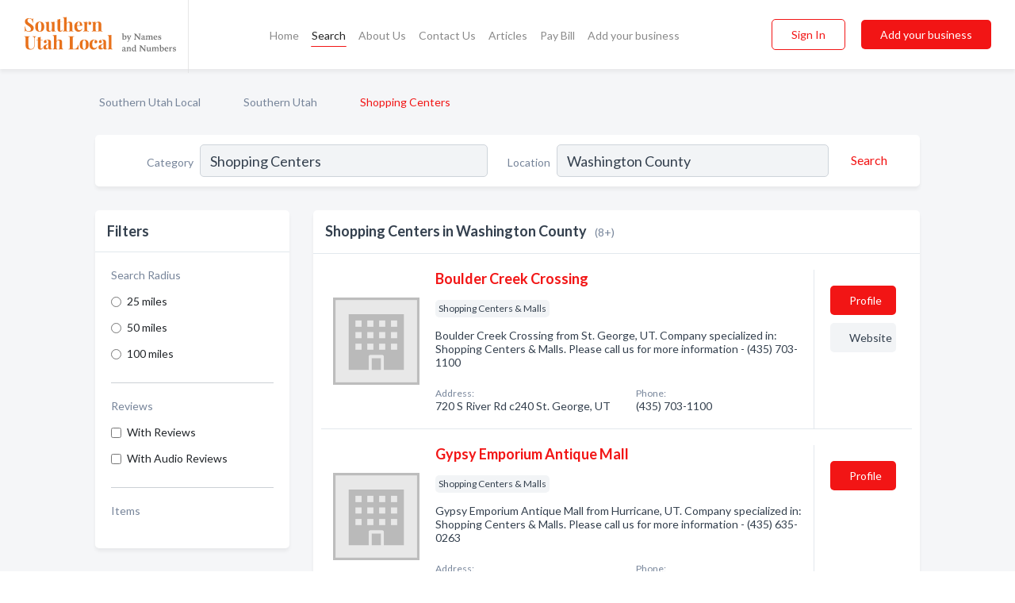

--- FILE ---
content_type: text/html; charset=utf-8
request_url: https://www.southernutahlocal.com/l/washington-county/shopping-centers-malls
body_size: 6289
content:




<!DOCTYPE html>
<html lang="en">
    <head>
        <meta charset="utf-8">
        <meta name=viewport content="width=device-width, initial-scale=1">
        <meta http-equiv="X-UA-Compatible" content="IE=edge">
        <meta name="viewport" content="width=device-width, initial-scale=1, shrink-to-fit=no">
        <meta name="description" content="All Shopping Centers in Washington County - Boulder Creek Crossing, Gypsy Emporium Antique Mall, Qt Nail &amp; Spa, Red Cliffs, Red Rock Commons, The Shoppes …">
        <meta name="robots" content="index,follow" />
        <meta property="og:type" content="website" />
        <meta property="og:site_name" content="Southern Utah Local" />
        <meta property="og:title" content="Shopping Centers in Washington County - Southern Utah Local">
        <meta property="og:description" content="All Shopping Centers in Washington County - Boulder Creek Crossing, Gypsy Emporium Antique Mall, Qt Nail &amp; Spa, Red Cliffs, Red Rock Commons, The Shoppes …">
        <meta property="og:url" content="https://www.southernutahlocal.com/l/washington-county/shopping-centers-malls" />
        <meta property="og:image" content="https://dbl8bsn49lkgl.cloudfront.net/static/utah/images/other/splash_screen.png">
        <link rel="canonical" href="https://www.southernutahlocal.com/l/washington-county/shopping-centers-malls" />
        
        
<link rel="apple-touch-icon" sizes="180x180" href="https://dbl8bsn49lkgl.cloudfront.net/static/utah/images/favicon/apple-touch-icon.png">
<link rel="icon" type="image/png" sizes="32x32" href="https://dbl8bsn49lkgl.cloudfront.net/static/utah/images/favicon/favicon-32x32.png">
<link rel="icon" type="image/png" sizes="16x16" href="https://dbl8bsn49lkgl.cloudfront.net/static/utah/images/favicon/favicon-16x16.png">
<link rel="manifest" href="/static/ontarionorth/images/favicon/site.webmanifest">
<meta name="theme-color" content="#E8721C">
        



    <script async src="https://www.googletagmanager.com/gtag/js?id=G-3VSJLKQ4E7"></script>


    <script async src="https://www.googletagmanager.com/gtag/js?id=UA-106048875-27"></script>




<script>
    window.dataLayer = window.dataLayer || [];
    function gtag(){dataLayer.push(arguments);}
    gtag('js', new Date());
    
    gtag('config', "G-3VSJLKQ4E7");
    
    
     gtag('config', "UA-106048875-27");
    

</script>



        <!-- Google Tag Manager -->
        <!-- FB Pixel -->

        <title>Shopping Centers in Washington County - Southern Utah Local</title>
        <script type="text/javascript"> window.CSRF_TOKEN = "viL9uXjYRRY57yCkOzjZpd1kV3pQnAQ9ZYDTsmjUwZ758V7rYJ32fL0bzGVjc8Bo"; </script>
        <script>
    var cossd_info = {};
    cossd_info.page_tpye = 'location-category-page';
</script>
        
            <link rel="stylesheet" href="https://dbl8bsn49lkgl.cloudfront.net/static/utah/css/location_category-bundle.min.css?v=2083978330435802319" />
        
        
            <link rel="stylesheet" href="https://fonts.googleapis.com/css?family=Lato:400,700&amp;display=swap" />
        
        
        
            

<script type="application/ld+json">
    {
      "@context": "https://schema.org",
      "@type": "LocalBusiness",
      "name": "Boulder Creek Crossing",
      
        "image": "https://dbl8bsn49lkgl.cloudfront.net/static/website/images/default-biz-logos/company-logo-placeholder.png",
      
      "@id": "/biz/6762/boulder-creek-crossing"
      
        ,"telephone": "(435) 703-1100"
      
      
        ,"url": "http://bouldercreekcrossing.com"
      
      
          ,"address": {
            "@type": "PostalAddress",
            "streetAddress": "720 S River Rd c240",
            "addressLocality": "St. George",
            "addressRegion": "UT",
            
            "addressCountry": "US"
          }
      
      
          ,"geo": {
            "@type": "GeoCoordinates",
            "latitude": 37.0956052,
            "longitude": -113.560137
          }
      
    }
</script>

<script type="application/ld+json">
    {
      "@context": "https://schema.org",
      "@type": "LocalBusiness",
      "name": "Gypsy Emporium Antique Mall",
      
        "image": "https://dbl8bsn49lkgl.cloudfront.net/static/website/images/default-biz-logos/company-logo-placeholder.png",
      
      "@id": "/biz/17/gypsy-emporium-antique-mall"
      
        ,"telephone": "(435) 635-0263"
      
      
      
          ,"address": {
            "@type": "PostalAddress",
            "streetAddress": "25 E State St",
            "addressLocality": "Hurricane",
            "addressRegion": "UT",
            
            "addressCountry": "US"
          }
      
      
          ,"geo": {
            "@type": "GeoCoordinates",
            "latitude": 37.1771155,
            "longitude": -113.2894667
          }
      
    }
</script>

<script type="application/ld+json">
    {
      "@context": "https://schema.org",
      "@type": "LocalBusiness",
      "name": "Qt Nail &amp; Spa",
      
        "image": "https://dbl8bsn49lkgl.cloudfront.net/static/website/images/default-biz-logos/company-logo-placeholder.png",
      
      "@id": "/biz/6651/qt-nail-spa"
      
        ,"telephone": "(435) 922-0628"
      
      
      
          ,"address": {
            "@type": "PostalAddress",
            "streetAddress": "250 Red Cliffs Dr #27",
            "addressLocality": "St. George",
            "addressRegion": "UT",
            
            "addressCountry": "US"
          }
      
      
          ,"geo": {
            "@type": "GeoCoordinates",
            "latitude": 37.1120046,
            "longitude": -113.5554153
          }
      
    }
</script>

<script type="application/ld+json">
    {
      "@context": "https://schema.org",
      "@type": "LocalBusiness",
      "name": "Red Cliffs",
      
        "image": "https://dbl8bsn49lkgl.cloudfront.net/static/website/images/default-biz-logos/company-logo-placeholder.png",
      
      "@id": "/biz/2141/red-cliffs"
      
        ,"telephone": "(435) 673-0099"
      
      
        ,"url": "http://redcliffsmall.com"
      
      
          ,"address": {
            "@type": "PostalAddress",
            "streetAddress": "1770 Red Cliffs Dr",
            "addressLocality": "St. George",
            "addressRegion": "UT",
            
            "addressCountry": "US"
          }
      
      
          ,"geo": {
            "@type": "GeoCoordinates",
            "latitude": 37.1160936,
            "longitude": -113.5476219
          }
      
    }
</script>

<script type="application/ld+json">
    {
      "@context": "https://schema.org",
      "@type": "LocalBusiness",
      "name": "Red Rock Commons",
      
        "image": "https://dbl8bsn49lkgl.cloudfront.net/static/website/images/default-biz-logos/company-logo-placeholder.png",
      
      "@id": "/biz/5440/red-rock-commons"
      
        ,"telephone": "(312) 798-5140"
      
      
        ,"url": "http://pacificcastle.com"
      
      
          ,"address": {
            "@type": "PostalAddress",
            "streetAddress": "15 S River Rd",
            "addressLocality": "St. George",
            "addressRegion": "UT",
            
            "addressCountry": "US"
          }
      
      
          ,"geo": {
            "@type": "GeoCoordinates",
            "latitude": 37.1075679,
            "longitude": -113.5558107
          }
      
    }
</script>

<script type="application/ld+json">
    {
      "@context": "https://schema.org",
      "@type": "LocalBusiness",
      "name": "The Shoppes at Zion",
      
        "image": "https://dbl8bsn49lkgl.cloudfront.net/business-photos/16555379946820388_the-shoppes-at-zion_third_party_logo.jpeg",
      
      "@id": "/biz/7121/the-shoppes-at-zion"
      
        ,"telephone": "(435) 674-9800"
      
      
        ,"url": "http://theshoppesatzion.com"
      
      
          ,"address": {
            "@type": "PostalAddress",
            "streetAddress": "250 Red Cliffs Dr",
            "addressLocality": "St. George",
            "addressRegion": "UT",
            
            "addressCountry": "US"
          }
      
      
          ,"geo": {
            "@type": "GeoCoordinates",
            "latitude": 37.1120046,
            "longitude": -113.5532266
          }
      
    }
</script>

<script type="application/ld+json">
    {
      "@context": "https://schema.org",
      "@type": "LocalBusiness",
      "name": "The Shops at Green Gate Village",
      
        "image": "https://dbl8bsn49lkgl.cloudfront.net/business-photos/1672481096889764_the-shops-at-green-gate-village_third_party_image.jpeg",
      
      "@id": "/biz/3964/the-shops-at-green-gate-village"
      
        ,"telephone": "(435) 767-7658"
      
      
        ,"url": "http://greengateretail.com"
      
      
          ,"address": {
            "@type": "PostalAddress",
            "streetAddress": "76 W Tabernacle St",
            "addressLocality": "St. George",
            "addressRegion": "UT",
            
            "addressCountry": "US"
          }
      
      
          ,"geo": {
            "@type": "GeoCoordinates",
            "latitude": 37.108513,
            "longitude": -113.5869868
          }
      
    }
</script>

<script type="application/ld+json">
    {
      "@context": "https://schema.org",
      "@type": "LocalBusiness",
      "name": "Washington Plaza",
      
        "image": "https://dbl8bsn49lkgl.cloudfront.net/static/website/images/default-biz-logos/company-logo-placeholder.png",
      
      "@id": "/biz/6763/washington-plaza"
      
        ,"telephone": "(435) 668-7641"
      
      
      
          ,"address": {
            "@type": "PostalAddress",
            "streetAddress": "293 E Telegraph St",
            "addressLocality": "Washington",
            "addressRegion": "UT",
            
            "addressCountry": "US"
          }
      
      
          ,"geo": {
            "@type": "GeoCoordinates",
            "latitude": 37.1306421,
            "longitude": -113.50747
          }
      
    }
</script>



        
        
        
        
        
            <script type="application/ld+json">
{
  "@context": "https://schema.org",
  "@type": "BreadcrumbList",
  "itemListElement": [
        
           {
            "@type": "ListItem",
            "position": 1,
            "item": {
                      "@id": "/",
                      "name": "Southern Utah Local"
                    }
           },
        
           {
            "@type": "ListItem",
            "position": 2,
            "item": {
                      "@id": "/counties/southern-utah",
                      "name": "Southern Utah"
                    }
           },
        
           {
            "@type": "ListItem",
            "position": 3,
            "item": {
                      "@id": "https://www.southernutahlocal.com/l/washington-county/shopping-centers-malls",
                      "name": "Shopping Centers"
                    }
           }
        
    ]
}
</script>
        
    </head>

    <body class="location-category"
          >
        
    
<header role="banner"><nav class="navbar navbar-expand-lg">
    <a class="navbar-brand p-0" href="/" data-track-name="nblink-logo" data-event-category="navbar">
        
            <img src="https://dbl8bsn49lkgl.cloudfront.net/static/utah/images/other/southern_utah_local_logo.svg" alt="Southern Utah Local Logo">
        
        <div class="nb-logo-devider"></div>
    </a>
    <div class="collapse navbar-collapse navbar-text p-0 sliding-menu" id="navBarSlidingMenu">
        <ul class="navbar-nav m-auto">
            
                <li class="nav-item">
                    <a class="nav-link" href="/">Home</a>
                </li>
            
            
                <li class="nav-item active">
                    <a class="nav-link" href="#">Search</a>
                    <div class="navbar-highliter"></div>
                </li>
            
            
            
            <li class="nav-item ">
                <a class="nav-link" href="/about">About Us</a>
                
            </li>
            <li class="nav-item ">
                <a class="nav-link" href="/contact">Contact Us</a>
                
            </li>
            <li class="nav-item ">
                <a class="nav-link" href="/articles">Articles</a>
                
            </li>
            <li class="nav-item">
                <a class="nav-link" href="https://www.namesandnumbers.com/pay-bill" rel="nofollow">Pay Bill</a>
            </li>
            <li class="nav-item ">
                <a class="nav-link" href="/biz" data-track-name="nblink-add-biz" data-event-category="navbar">Add your business</a>
                
            </li>
        </ul>
        <div class="left-nav">
            <div class="form-inline">
                
                    <button class="btn btn-login btn-outline-secondary" type="button" data-track-name="nblink-signin" data-event-category="navbar">Sign In</button>
                
                <a href="/biz" data-track-name="nblink-signup" data-event-category="navbar" class="btn btn-primary">Add your business</a>
            </div>
        </div>
    </div>
    
        <button class="navbar-toggler" type="button" data-toggle="collapse" data-target="#navBarSlidingMenu"
                aria-controls="navBarSlidingMenu" aria-expanded="false" aria-label="Toggle navigation menu">
            <span class="iconify navbar-toggler-icon" data-icon="feather:menu" data-inline="false"></span>
        </button>
    
</nav></header>
    <main class="container-fluid search-results-body">
        <nav aria-label="breadcrumb" class="nav-breadcrumbs">
    <ol class="breadcrumb">
        
            
                <li class="breadcrumb-item"><a href="/" data-track-name="breadcrumb-link-click">Southern Utah Local</a></li>
                <li class="breadcrumb-item devider"><span class="iconify" data-icon="dashicons:arrow-right-alt2" data-inline="false"></span></li>
            
        
            
                <li class="breadcrumb-item"><a href="/counties/southern-utah" data-track-name="breadcrumb-link-click">Southern Utah</a></li>
                <li class="breadcrumb-item devider"><span class="iconify" data-icon="dashicons:arrow-right-alt2" data-inline="false"></span></li>
            
        
            
                <li class="breadcrumb-item active" aria-current="page">Shopping Centers</li>
            
        
    </ol>
</nav>
        
<form class="form-row default-white-block search-form" action="/search">
    <div class="col-sm-6 sf-col">
        <div class="icon-column search-icon-column">
            <span class="iconify" data-icon="ant-design:search-outline" data-inline="false"></span>
        </div>
        <label for="searchCategory">Category</label>
        <input name="category" type="text" class="form-control input-search-category" id="searchCategory"
               placeholder="e.g Trucking Companies" value="Shopping Centers">
        <div class="icon-column filters-icon-column">
            <a href="#filtersBlockTitle"><span class="iconify" data-icon="jam:settings-alt" data-inline="false" data-rotate="90deg"></span></a>
        </div>
    </div>
    <div class="col-sm-6 sf-col">
        <label for="searchLocation">Location</label>
        <input name="location" type="text" class="form-control input-search-location" id="searchLocation"
               placeholder="Location" value="Washington County">
        <button type="submit" class="btn btn-link" data-track-name="s-btn-search" aria-label="Search">
            <span class="text">Search</span><span class="iconify icon" data-icon="ant-design:search-outline" data-inline="false"></span>
        </button>
    </div>
</form>
        <div class="row search-results-filters">
            <div class="col-lg-3 order-last order-lg-first sp-big-block-left">
                
                
                    <aside class="default-white-block filters-block">
                        <header class="title" id="filtersBlockTitle">Filters</header>
                        <div class="content">
                            
                                <div class="filter-label">Search Radius</div>
<div class="form-check"
     data-track-name="s-filter-radius"
     data-event-category="filters"
     data-event-label="25m">
    <input class="form-check-input" type="radio" name="radius" id="radius1" value="25"
           >
    <label class="form-check-label" for="radius1">
        25 miles
    </label>
</div>
<div class="form-check"
     data-track-name="s-filter-radius"
     data-event-category="filters"
     data-event-label="50m">
    <input class="form-check-input" type="radio" name="radius" id="radius2" value="50"
           >
    <label class="form-check-label" for="radius2">
        50 miles
    </label>
</div>
<div class="form-check"
     data-track-name="s-filter-radius"
     data-event-category="filters"
     data-event-label="100m">
    <input class="form-check-input" type="radio" name="radius" id="radius3" value="100"
           >
    <label class="form-check-label" for="radius3">
        100 miles
    </label>
</div>
                                <hr>
                            
                            <div class="filter-label">Reviews</div>
<div class="form-check"
     data-track-name="s-filter-reviews"
     data-event-category="filters"
     data-event-label="reviews">
    <input class="form-check-input chb-reviews" type="checkbox" value="reviews" id="filterReviews"
            >
    <label class="form-check-label" for="filterReviews">
        With Reviews
    </label>
</div>
<div class="form-check"
     data-track-name="s-filter-reviews"
     data-event-category="filters"
     data-event-label="reviews">
    <input class="form-check-input chb-reviews" type="checkbox" value="audio-reviews" id="filterAudioReviews"
            >
    <label class="form-check-label" for="filterAudioReviews">
        With Audio Reviews
    </label>
</div>
                            <hr>

<div class="filter-label">Items</div>


                        </div>
                    </aside>
                
                
                <aside class="default-white-block filters-block left-ad-block ad-block text-center">
                    <div class="position-relative d-inline-block"  id="square_ad">
                        <div class="ad-badge">Ad</div>
                    </div>
                </aside>
                <aside class="default-white-block filters-block links-block" >
                    <header class="title">Popular nearby</header>
                    <div class="content">
                        
                            <div class="links-title">Washington County</div>
                            <ul class="left-links">
    
        <li><a href="/l/washington-county/auto-body-repair-painting" data-track-name="s-nearby-link">Auto Body Shops</a></li>
    
        <li><a href="/l/washington-county/sign-shop" data-track-name="s-nearby-link">Sign Shops</a></li>
    
        <li><a href="/l/washington-county/bicycle-dealers" data-track-name="s-nearby-link">Bicycle Stores</a></li>
    
        <li><a href="/l/washington-county/roofing-contractors" data-track-name="s-nearby-link">Roofing Contractors</a></li>
    
        <li><a href="/l/washington-county/florists" data-track-name="s-nearby-link">Florists</a></li>
    
        <li><a href="/l/washington-county/nail-salons" data-track-name="s-nearby-link">Nail Salons</a></li>
    
        <li><a href="/l/washington-county/garage-door-services" data-track-name="s-nearby-link">Garage Door Repair Services</a></li>
    
        <li><a href="/l/washington-county/tree-service" data-track-name="s-nearby-link">Tree Services</a></li>
    
        <li><a href="/l/washington-county/storage-services" data-track-name="s-nearby-link">Storage Services</a></li>
    
        <li><a href="/l/washington-county/landscapers" data-track-name="s-nearby-link">Landscapers</a></li>
    
        <li><a href="/l/washington-county/private-schools" data-track-name="s-nearby-link">Private Schools</a></li>
    
</ul>
                        
                    </div>
                </aside>
                
                
                
            </div>
            <section class="col-lg-9 sp-big-block-right h-100">
                <div class="default-white-block search-results-block">
                    <header class="title-holder">
                        <h1>Shopping Centers in Washington County</h1><span class="search-result-count">(8+)</span>
                        
                        
                    </header>
                    <aside class="ad-leaderbaord ad-block" id="leaderboard_ad"></aside>
                    <div id="searchResultsListHolder">
                        
                            
                        
                        <ul class="search-results-biz-list">
                            
                            
                                
                                



<li class="search-result-biz row 
           "
    data-listing-view="s-listing-view" data-event-label="6762">
        <div class="col-md-2 my-auto biz-card-col col-logo">
            
                <picture class="biz-logo">
                    <source srcset="https://dbl8bsn49lkgl.cloudfront.net/static/website/images/default-biz-logos/company-logo-placeholder.webp" type="image/webp">
                    <source srcset="https://dbl8bsn49lkgl.cloudfront.net/static/website/images/default-biz-logos/company-logo-placeholder.png">
                    <img src="https://dbl8bsn49lkgl.cloudfront.net/static/website/images/default-biz-logos/company-logo-placeholder.png" alt="Boulder Creek Crossing logo" class="biz-logo" >
                </picture>
            
        </div>
        <div class="col-md-8 biz-card-col biz-col-info">
            <div class="biz-name-holder">
                <a href="/biz/6762/boulder-creek-crossing" data-track-name="s-open-profile-link"
                   data-event-category="biz-contact"
                   data-event-label="6762"><h2 class="biz-name">Boulder Creek Crossing</h2></a>
            </div>
            
            
            
                <div class="categories-cloud-holder mobile-paddings">
                    
                    
                        <span class="categories-cloud">Shopping Centers &amp; Malls</span>
                    
                    
                </div>
            
            
            
                
                    <p class="biz-description mobile-paddings">
                        Boulder Creek Crossing from St. George, UT. Company specialized in: Shopping Centers &amp; Malls. Please call us for more information - (435) 703-1100
                    </p>
                
            
            
            
                <div class="row biz-address-phone-block mobile-paddings">
                    <div class="col-sm-6">
                        <div class="biz-card-label">Address:</div>
                        <address>
                            
                            
                            720 S River Rd c240 St. George, UT</address>
                    </div>
                    <div class="col-sm-6">
                        <div class="biz-card-label">Phone:</div>
                        
                            <div class="biz-phone">(435) 703-1100</div>
                        
                    </div>
                </div>
            
            
        </div>
        <div class="col-md-2 biz-buttons biz-card-col">
            <a href="/biz/6762/boulder-creek-crossing" class="btn btn-primary btn-biz-profile"
               data-track-name="s-open-profile-btn"
               data-event-category="biz-contact"
               data-event-label="6762">
                <span class="view-profile">View Profile</span><span class="profile">Profile</span>
            </a>
            
            
                <a href="http://bouldercreekcrossing.com" class="btn btn-primary btn-biz-website" rel="nofollow noopener" target="_blank"
                   data-track-name="s-open-website" data-event-category="biz-contact"
                   data-event-label="6762">Website</a>
            
            
            
            
            
            
        </div>
        <div class="col-md-2 biz-buttons biz-card-col biz-buttons-call">
            
            
            
                <a href="tel:4357031100" class="btn btn-primary btn-biz-profile"
                   data-track-name="sbtn-call-business"
                   data-event-category="biz-contact"
                   data-event-label="6762">Сall</a>
            
            <a href="/biz/6762/boulder-creek-crossing" class="btn btn-biz-website"
               data-track-name="s-open-profile-btn"
               data-event-category="biz-contact"
               data-event-label="6762">
                <span class="view-profile">View Profile</span>
            </a>
            
            
        </div>
</li>
                            
                                
                                



<li class="search-result-biz row 
           "
    data-listing-view="s-listing-view" data-event-label="17">
        <div class="col-md-2 my-auto biz-card-col col-logo">
            
                <picture class="biz-logo">
                    <source srcset="https://dbl8bsn49lkgl.cloudfront.net/static/website/images/default-biz-logos/company-logo-placeholder.webp" type="image/webp">
                    <source srcset="https://dbl8bsn49lkgl.cloudfront.net/static/website/images/default-biz-logos/company-logo-placeholder.png">
                    <img src="https://dbl8bsn49lkgl.cloudfront.net/static/website/images/default-biz-logos/company-logo-placeholder.png" alt="Gypsy Emporium Antique Mall logo" class="biz-logo" >
                </picture>
            
        </div>
        <div class="col-md-8 biz-card-col biz-col-info">
            <div class="biz-name-holder">
                <a href="/biz/17/gypsy-emporium-antique-mall" data-track-name="s-open-profile-link"
                   data-event-category="biz-contact"
                   data-event-label="17"><h2 class="biz-name">Gypsy Emporium Antique Mall</h2></a>
            </div>
            
            
            
                <div class="categories-cloud-holder mobile-paddings">
                    
                    
                        <span class="categories-cloud">Shopping Centers &amp; Malls</span>
                    
                    
                </div>
            
            
            
                
                    <p class="biz-description mobile-paddings">
                        Gypsy Emporium Antique Mall from Hurricane, UT. Company specialized in: Shopping Centers &amp; Malls. Please call us for more information - (435) 635-0263
                    </p>
                
            
            
            
                <div class="row biz-address-phone-block mobile-paddings">
                    <div class="col-sm-6">
                        <div class="biz-card-label">Address:</div>
                        <address>
                            
                            
                            25 E State St Hurricane, UT</address>
                    </div>
                    <div class="col-sm-6">
                        <div class="biz-card-label">Phone:</div>
                        
                            <div class="biz-phone">(435) 635-0263</div>
                        
                    </div>
                </div>
            
            
        </div>
        <div class="col-md-2 biz-buttons biz-card-col">
            <a href="/biz/17/gypsy-emporium-antique-mall" class="btn btn-primary btn-biz-profile"
               data-track-name="s-open-profile-btn"
               data-event-category="biz-contact"
               data-event-label="17">
                <span class="view-profile">View Profile</span><span class="profile">Profile</span>
            </a>
            
            
            
            
            
            
            
        </div>
        <div class="col-md-2 biz-buttons biz-card-col biz-buttons-call">
            
            
            
                <a href="tel:4356350263" class="btn btn-primary btn-biz-profile"
                   data-track-name="sbtn-call-business"
                   data-event-category="biz-contact"
                   data-event-label="17">Сall</a>
            
            <a href="/biz/17/gypsy-emporium-antique-mall" class="btn btn-biz-website"
               data-track-name="s-open-profile-btn"
               data-event-category="biz-contact"
               data-event-label="17">
                <span class="view-profile">View Profile</span>
            </a>
            
            
        </div>
</li>
                            
                                
                                



<li class="search-result-biz row 
           "
    data-listing-view="s-listing-view" data-event-label="6651">
        <div class="col-md-2 my-auto biz-card-col col-logo">
            
                <picture class="biz-logo">
                    <source srcset="https://dbl8bsn49lkgl.cloudfront.net/static/website/images/default-biz-logos/company-logo-placeholder.webp" type="image/webp">
                    <source srcset="https://dbl8bsn49lkgl.cloudfront.net/static/website/images/default-biz-logos/company-logo-placeholder.png">
                    <img src="https://dbl8bsn49lkgl.cloudfront.net/static/website/images/default-biz-logos/company-logo-placeholder.png" alt="Qt Nail &amp; Spa logo" class="biz-logo" >
                </picture>
            
        </div>
        <div class="col-md-8 biz-card-col biz-col-info">
            <div class="biz-name-holder">
                <a href="/biz/6651/qt-nail-spa" data-track-name="s-open-profile-link"
                   data-event-category="biz-contact"
                   data-event-label="6651"><h2 class="biz-name">Qt Nail &amp; Spa</h2></a>
            </div>
            
            
            
                <div class="categories-cloud-holder mobile-paddings">
                    
                    
                        <span class="categories-cloud">Shopping Centers &amp; Malls</span>
                    
                    
                </div>
            
            
            
                
                    <p class="biz-description mobile-paddings">
                        Qt Nail &amp; Spa from St. George, UT. Company specialized in: Shopping Centers &amp; Malls. Please call us for more information - (435) 922-0628
                    </p>
                
            
            
            
                <div class="row biz-address-phone-block mobile-paddings">
                    <div class="col-sm-6">
                        <div class="biz-card-label">Address:</div>
                        <address>
                            
                            
                            250 Red Cliffs Dr #27 St. George, UT</address>
                    </div>
                    <div class="col-sm-6">
                        <div class="biz-card-label">Phone:</div>
                        
                            <div class="biz-phone">(435) 922-0628</div>
                        
                    </div>
                </div>
            
            
        </div>
        <div class="col-md-2 biz-buttons biz-card-col">
            <a href="/biz/6651/qt-nail-spa" class="btn btn-primary btn-biz-profile"
               data-track-name="s-open-profile-btn"
               data-event-category="biz-contact"
               data-event-label="6651">
                <span class="view-profile">View Profile</span><span class="profile">Profile</span>
            </a>
            
            
            
            
            
            
            
        </div>
        <div class="col-md-2 biz-buttons biz-card-col biz-buttons-call">
            
            
            
                <a href="tel:4359220628" class="btn btn-primary btn-biz-profile"
                   data-track-name="sbtn-call-business"
                   data-event-category="biz-contact"
                   data-event-label="6651">Сall</a>
            
            <a href="/biz/6651/qt-nail-spa" class="btn btn-biz-website"
               data-track-name="s-open-profile-btn"
               data-event-category="biz-contact"
               data-event-label="6651">
                <span class="view-profile">View Profile</span>
            </a>
            
            
        </div>
</li>
                            
                                
                                



<li class="search-result-biz row 
           "
    data-listing-view="s-listing-view" data-event-label="2141">
        <div class="col-md-2 my-auto biz-card-col col-logo">
            
                <picture class="biz-logo">
                    <source srcset="https://dbl8bsn49lkgl.cloudfront.net/static/website/images/default-biz-logos/company-logo-placeholder.webp" type="image/webp">
                    <source srcset="https://dbl8bsn49lkgl.cloudfront.net/static/website/images/default-biz-logos/company-logo-placeholder.png">
                    <img src="https://dbl8bsn49lkgl.cloudfront.net/static/website/images/default-biz-logos/company-logo-placeholder.png" alt="Red Cliffs logo" class="biz-logo" >
                </picture>
            
        </div>
        <div class="col-md-8 biz-card-col biz-col-info">
            <div class="biz-name-holder">
                <a href="/biz/2141/red-cliffs" data-track-name="s-open-profile-link"
                   data-event-category="biz-contact"
                   data-event-label="2141"><h2 class="biz-name">Red Cliffs</h2></a>
            </div>
            
            
            
                <div class="categories-cloud-holder mobile-paddings">
                    
                    
                        <span class="categories-cloud">Shopping Centers &amp; Malls</span>
                    
                    
                </div>
            
            
            
                
                    <p class="biz-description mobile-paddings">
                        Just off Interstate 15 and within the borders of Red Cliffs Mall, awaits a collection of your favorite retailers, dining options, and entertainment with plenty of convenient parking.
                    </p>
                
            
            
            
                <div class="row biz-address-phone-block mobile-paddings">
                    <div class="col-sm-6">
                        <div class="biz-card-label">Address:</div>
                        <address>
                            
                            
                            1770 Red Cliffs Dr St. George, UT</address>
                    </div>
                    <div class="col-sm-6">
                        <div class="biz-card-label">Phone:</div>
                        
                            <div class="biz-phone">(435) 673-0099</div>
                        
                    </div>
                </div>
            
            
        </div>
        <div class="col-md-2 biz-buttons biz-card-col">
            <a href="/biz/2141/red-cliffs" class="btn btn-primary btn-biz-profile"
               data-track-name="s-open-profile-btn"
               data-event-category="biz-contact"
               data-event-label="2141">
                <span class="view-profile">View Profile</span><span class="profile">Profile</span>
            </a>
            
            
                <a href="http://redcliffsmall.com" class="btn btn-primary btn-biz-website" rel="nofollow noopener" target="_blank"
                   data-track-name="s-open-website" data-event-category="biz-contact"
                   data-event-label="2141">Website</a>
            
            
            
            
            
            
        </div>
        <div class="col-md-2 biz-buttons biz-card-col biz-buttons-call">
            
            
            
                <a href="tel:4356730099" class="btn btn-primary btn-biz-profile"
                   data-track-name="sbtn-call-business"
                   data-event-category="biz-contact"
                   data-event-label="2141">Сall</a>
            
            <a href="/biz/2141/red-cliffs" class="btn btn-biz-website"
               data-track-name="s-open-profile-btn"
               data-event-category="biz-contact"
               data-event-label="2141">
                <span class="view-profile">View Profile</span>
            </a>
            
            
        </div>
</li>
                            
                                
                                



<li class="search-result-biz row 
           "
    data-listing-view="s-listing-view" data-event-label="5440">
        <div class="col-md-2 my-auto biz-card-col col-logo">
            
                <picture class="biz-logo">
                    <source srcset="https://dbl8bsn49lkgl.cloudfront.net/static/website/images/default-biz-logos/company-logo-placeholder.webp" type="image/webp">
                    <source srcset="https://dbl8bsn49lkgl.cloudfront.net/static/website/images/default-biz-logos/company-logo-placeholder.png">
                    <img src="https://dbl8bsn49lkgl.cloudfront.net/static/website/images/default-biz-logos/company-logo-placeholder.png" alt="Red Rock Commons logo" class="biz-logo" >
                </picture>
            
        </div>
        <div class="col-md-8 biz-card-col biz-col-info">
            <div class="biz-name-holder">
                <a href="/biz/5440/red-rock-commons" data-track-name="s-open-profile-link"
                   data-event-category="biz-contact"
                   data-event-label="5440"><h2 class="biz-name">Red Rock Commons</h2></a>
            </div>
            
            
            
                <div class="categories-cloud-holder mobile-paddings">
                    
                    
                        <span class="categories-cloud">Shopping Centers &amp; Malls</span>
                    
                    
                </div>
            
            
            
                
                    <p class="biz-description mobile-paddings">
                        Red Rock Commons from St. George, UT. Company specialized in: Shopping Centers &amp; Malls. Please call us for more information - (312) 798-5140
                    </p>
                
            
            
            
                <div class="row biz-address-phone-block mobile-paddings">
                    <div class="col-sm-6">
                        <div class="biz-card-label">Address:</div>
                        <address>
                            
                            
                            15 S River Rd St. George, UT</address>
                    </div>
                    <div class="col-sm-6">
                        <div class="biz-card-label">Phone:</div>
                        
                            <div class="biz-phone">(312) 798-5140</div>
                        
                    </div>
                </div>
            
            
        </div>
        <div class="col-md-2 biz-buttons biz-card-col">
            <a href="/biz/5440/red-rock-commons" class="btn btn-primary btn-biz-profile"
               data-track-name="s-open-profile-btn"
               data-event-category="biz-contact"
               data-event-label="5440">
                <span class="view-profile">View Profile</span><span class="profile">Profile</span>
            </a>
            
            
                <a href="http://pacificcastle.com" class="btn btn-primary btn-biz-website" rel="nofollow noopener" target="_blank"
                   data-track-name="s-open-website" data-event-category="biz-contact"
                   data-event-label="5440">Website</a>
            
            
            
            
            
            
        </div>
        <div class="col-md-2 biz-buttons biz-card-col biz-buttons-call">
            
            
            
                <a href="tel:3127985140" class="btn btn-primary btn-biz-profile"
                   data-track-name="sbtn-call-business"
                   data-event-category="biz-contact"
                   data-event-label="5440">Сall</a>
            
            <a href="/biz/5440/red-rock-commons" class="btn btn-biz-website"
               data-track-name="s-open-profile-btn"
               data-event-category="biz-contact"
               data-event-label="5440">
                <span class="view-profile">View Profile</span>
            </a>
            
            
        </div>
</li>
                            
                                
                                



<li class="search-result-biz row 
           "
    data-listing-view="s-listing-view" data-event-label="7121">
        <div class="col-md-2 my-auto biz-card-col col-logo">
            
                <picture class="biz-logo">
                    <source srcset="https://dbl8bsn49lkgl.cloudfront.net/min/business-photos/16555379946820388_the-shoppes-at-zion_third_party_logo.webp" type="image/webp">
                    <source srcset="https://dbl8bsn49lkgl.cloudfront.net/min/business-photos/16555379946820388_the-shoppes-at-zion_third_party_logo.jpeg">
                    <img src="https://dbl8bsn49lkgl.cloudfront.net/business-photos/16555379946820388_the-shoppes-at-zion_third_party_logo.jpeg" alt="The Shoppes at Zion logo" class="biz-logo" >
                </picture>
            
        </div>
        <div class="col-md-8 biz-card-col biz-col-info">
            <div class="biz-name-holder">
                <a href="/biz/7121/the-shoppes-at-zion" data-track-name="s-open-profile-link"
                   data-event-category="biz-contact"
                   data-event-label="7121"><h2 class="biz-name">The Shoppes at Zion</h2></a>
            </div>
            
            
            
                <div class="categories-cloud-holder mobile-paddings">
                    
                    
                        <span class="categories-cloud">Shopping Centers &amp; Malls</span>
                    
                    
                </div>
            
            
            
                
                    <p class="biz-description mobile-paddings">
                        Shop at The Outlets at Zion in St. George, Utah where you can experience famous name brand shopping at outlet prices.   With over 30 premium shops and restaurants, The Outlets at Zion is your elite shopping place for the entire family.
                    </p>
                
            
            
            
                <div class="row biz-address-phone-block mobile-paddings">
                    <div class="col-sm-6">
                        <div class="biz-card-label">Address:</div>
                        <address>
                            
                            
                            250 Red Cliffs Dr St. George, UT</address>
                    </div>
                    <div class="col-sm-6">
                        <div class="biz-card-label">Phone:</div>
                        
                            <div class="biz-phone">(435) 674-9800</div>
                        
                    </div>
                </div>
            
            
        </div>
        <div class="col-md-2 biz-buttons biz-card-col">
            <a href="/biz/7121/the-shoppes-at-zion" class="btn btn-primary btn-biz-profile"
               data-track-name="s-open-profile-btn"
               data-event-category="biz-contact"
               data-event-label="7121">
                <span class="view-profile">View Profile</span><span class="profile">Profile</span>
            </a>
            
            
                <a href="http://theshoppesatzion.com" class="btn btn-primary btn-biz-website" rel="nofollow noopener" target="_blank"
                   data-track-name="s-open-website" data-event-category="biz-contact"
                   data-event-label="7121">Website</a>
            
            
            
            
            
            
        </div>
        <div class="col-md-2 biz-buttons biz-card-col biz-buttons-call">
            
            
            
                <a href="tel:4356749800" class="btn btn-primary btn-biz-profile"
                   data-track-name="sbtn-call-business"
                   data-event-category="biz-contact"
                   data-event-label="7121">Сall</a>
            
            <a href="/biz/7121/the-shoppes-at-zion" class="btn btn-biz-website"
               data-track-name="s-open-profile-btn"
               data-event-category="biz-contact"
               data-event-label="7121">
                <span class="view-profile">View Profile</span>
            </a>
            
            
        </div>
</li>
                            
                                
                                



<li class="search-result-biz row 
           "
    data-listing-view="s-listing-view" data-event-label="3964">
        <div class="col-md-2 my-auto biz-card-col col-logo">
            
                <picture class="biz-logo">
                    <source srcset="https://dbl8bsn49lkgl.cloudfront.net/min/business-photos/1672481096889764_the-shops-at-green-gate-village_third_party_image.webp" type="image/webp">
                    <source srcset="https://dbl8bsn49lkgl.cloudfront.net/min/business-photos/1672481096889764_the-shops-at-green-gate-village_third_party_image.jpeg">
                    <img src="https://dbl8bsn49lkgl.cloudfront.net/business-photos/1672481096889764_the-shops-at-green-gate-village_third_party_image.jpeg" alt="The Shops at Green Gate Village logo" class="biz-logo" >
                </picture>
            
        </div>
        <div class="col-md-8 biz-card-col biz-col-info">
            <div class="biz-name-holder">
                <a href="/biz/3964/the-shops-at-green-gate-village" data-track-name="s-open-profile-link"
                   data-event-category="biz-contact"
                   data-event-label="3964"><h2 class="biz-name">The Shops at Green Gate Village</h2></a>
            </div>
            
            
            
                <div class="categories-cloud-holder mobile-paddings">
                    
                    
                        <span class="categories-cloud">Shopping Centers &amp; Malls</span>
                    
                    
                </div>
            
            
            
                
                    <p class="biz-description mobile-paddings">
                        The Shops at Green Gate Village offer shopping, food, and services.  Check out all we have to offer!
                    </p>
                
            
            
            
                <div class="row biz-address-phone-block mobile-paddings">
                    <div class="col-sm-6">
                        <div class="biz-card-label">Address:</div>
                        <address>
                            
                            
                            76 W Tabernacle St St. George, UT</address>
                    </div>
                    <div class="col-sm-6">
                        <div class="biz-card-label">Phone:</div>
                        
                            <div class="biz-phone">(435) 767-7658</div>
                        
                    </div>
                </div>
            
            
        </div>
        <div class="col-md-2 biz-buttons biz-card-col">
            <a href="/biz/3964/the-shops-at-green-gate-village" class="btn btn-primary btn-biz-profile"
               data-track-name="s-open-profile-btn"
               data-event-category="biz-contact"
               data-event-label="3964">
                <span class="view-profile">View Profile</span><span class="profile">Profile</span>
            </a>
            
            
                <a href="http://greengateretail.com" class="btn btn-primary btn-biz-website" rel="nofollow noopener" target="_blank"
                   data-track-name="s-open-website" data-event-category="biz-contact"
                   data-event-label="3964">Website</a>
            
            
            
            
            
            
        </div>
        <div class="col-md-2 biz-buttons biz-card-col biz-buttons-call">
            
            
            
                <a href="tel:4357677658" class="btn btn-primary btn-biz-profile"
                   data-track-name="sbtn-call-business"
                   data-event-category="biz-contact"
                   data-event-label="3964">Сall</a>
            
            <a href="/biz/3964/the-shops-at-green-gate-village" class="btn btn-biz-website"
               data-track-name="s-open-profile-btn"
               data-event-category="biz-contact"
               data-event-label="3964">
                <span class="view-profile">View Profile</span>
            </a>
            
            
        </div>
</li>
                            
                                
                                



<li class="search-result-biz row 
           "
    data-listing-view="s-listing-view" data-event-label="6763">
        <div class="col-md-2 my-auto biz-card-col col-logo">
            
                <picture class="biz-logo">
                    <source srcset="https://dbl8bsn49lkgl.cloudfront.net/static/website/images/default-biz-logos/company-logo-placeholder.webp" type="image/webp">
                    <source srcset="https://dbl8bsn49lkgl.cloudfront.net/static/website/images/default-biz-logos/company-logo-placeholder.png">
                    <img src="https://dbl8bsn49lkgl.cloudfront.net/static/website/images/default-biz-logos/company-logo-placeholder.png" alt="Washington Plaza logo" class="biz-logo" >
                </picture>
            
        </div>
        <div class="col-md-8 biz-card-col biz-col-info">
            <div class="biz-name-holder">
                <a href="/biz/6763/washington-plaza" data-track-name="s-open-profile-link"
                   data-event-category="biz-contact"
                   data-event-label="6763"><h2 class="biz-name">Washington Plaza</h2></a>
            </div>
            
            
            
                <div class="categories-cloud-holder mobile-paddings">
                    
                    
                        <span class="categories-cloud">Shopping Centers &amp; Malls</span>
                    
                    
                </div>
            
            
            
                
                    <p class="biz-description mobile-paddings">
                        Washington Plaza from Washington, UT. Company specialized in: Shopping Centers &amp; Malls. Please call us for more information - (435) 668-7641
                    </p>
                
            
            
            
                <div class="row biz-address-phone-block mobile-paddings">
                    <div class="col-sm-6">
                        <div class="biz-card-label">Address:</div>
                        <address>
                            
                            
                            293 E Telegraph St Washington, UT</address>
                    </div>
                    <div class="col-sm-6">
                        <div class="biz-card-label">Phone:</div>
                        
                            <div class="biz-phone">(435) 668-7641</div>
                        
                    </div>
                </div>
            
            
        </div>
        <div class="col-md-2 biz-buttons biz-card-col">
            <a href="/biz/6763/washington-plaza" class="btn btn-primary btn-biz-profile"
               data-track-name="s-open-profile-btn"
               data-event-category="biz-contact"
               data-event-label="6763">
                <span class="view-profile">View Profile</span><span class="profile">Profile</span>
            </a>
            
            
            
            
            
            
            
        </div>
        <div class="col-md-2 biz-buttons biz-card-col biz-buttons-call">
            
            
            
                <a href="tel:4356687641" class="btn btn-primary btn-biz-profile"
                   data-track-name="sbtn-call-business"
                   data-event-category="biz-contact"
                   data-event-label="6763">Сall</a>
            
            <a href="/biz/6763/washington-plaza" class="btn btn-biz-website"
               data-track-name="s-open-profile-btn"
               data-event-category="biz-contact"
               data-event-label="6763">
                <span class="view-profile">View Profile</span>
            </a>
            
            
        </div>
</li>
                            
                        </ul>
                        
                        
                            <div class="more-search-results">
                                <a href="/search?location=Washington%20County&category=Shopping%20Centers"
                                   data-track-name="sp-see-more-biz">
                                    <button class="btn btn-primary">See More Businesses</button>
                                </a>
                            </div>
                        
                    </div>
                </div>
            </section>
            
                
<section class="bottom-hints order-last">
    <h2>Search results hints</h2>
    <div class="row">
        <div class="col-md-4 hint-col">
            <div class="default-white-block">
                <div class="hint-icon first"><span class="iconify" data-icon="gridicons:location" data-inline="false"></span>
                </div>
                <div class="hint-title">Location</div>
                <p class="hint-body">
                    We explored the top Shopping Centers available in Washington County. Want more recommendations? Expand your search to include Everywhere.
                </p>
            </div>
        </div>
        <div class="col-md-4 hint-col">
            <div class="default-white-block">
                <div class="hint-icon second"><span class="iconify" data-icon="ant-design:folder-fill" data-inline="false"></span></div>
                <div class="hint-title">Category</div>
                <p class="hint-body">
                    This list is exclusively for Shopping Centers and related service providers. Each business has provided at least one contact method, including phone, website, or email.
                </p>
            </div>
        </div>
        <div class="col-md-4 hint-col">
            <div class="default-white-block">
                <div class="hint-icon third"><span class="iconify" data-icon="octicon:verified" data-inline="false"></span></div>
                <div class="hint-title">Certified Profiles</div>
                <p class="hint-body">
                    You will notice that some businesses are marked with a "certified" badge. It indicates that they claimed their profile
                    and were certified by Names and Numbers.
                </p>
            </div>
        </div>
    </div>
</section>

                
            
        </div>
    </main>
    <script>
    var _search_data = {};
    _search_data.category = 'Shopping Centers';
    _search_data.location = 'Washington County';
    
    
    </script>
    <footer role="contentinfo">
    <h2>Add your business for free</h2>
    <p class="footer-subtitle">Grow Your Business with Southern Utah Local</p>
    <div class="text-center">
        <a href="/biz" data-track-name="fadd-biz-button" data-event-category="footer"><button class="btn btn-primary btn-footer-add-business">Add your business</button></a>
    </div>
    <div class="footer-bottom-section">
        <ul class="list-inline footer-links">
            <li class="list-inline-item">
                <a href="/" data-track-name="fhome-link" data-event-category="footer">Home</a>
            </li>
            <li class="list-inline-item">
                <a href="/online-directories" data-track-name="fonline-directories"
                   data-event-category="footer">Online Directories</a>
            </li>
            <li class="list-inline-item">
                <a href="/about" >About Us</a>
            </li>
            <li class="list-inline-item">
                <a href="/contact" data-track-name="fcontact-us-link" data-event-category="footer">Contact Us</a>
            </li>
            <li class="list-inline-item">
                <a href="/terms">Terms</a>
            </li>
            <li class="list-inline-item">
                <a href="/privacy">Privacy</a>
            </li>
            <li class="list-inline-item">
                <a href="https://www.namesandnumbers.com/pay-bill" rel="nofollow">Pay Bill</a>
            </li>
        </ul>
        <ul class="list-inline footer-social-circles">
            <li class="list-inline-item"><a href="https://goo.gl/maps/csenbUwETR33uAA49"><span class="iconify google" rel="nofollow noopener"
                                                                                      data-icon="ant-design:google-circle-filled"
                                                                                      data-inline="false"></span></a></li>
            <li class="list-inline-item"><a href="https://www.facebook.com/actionyp"><span
                    class="iconify facebook" data-icon="entypo-social:facebook-with-circle" rel="nofollow noopener"
                    data-inline="false"></span></a></li>
        </ul>
        <hr>
        <div class="footer-copyright">
            <div class="d-inline-block d-mobile-hide">Southern Utah Local by <a href="https://business.namesandnumbers.com/" rel="nofollow">Names and Numbers</a></div>
            <div class="d-inline-block copyright-text">Copyright &copy; 2026 southernutahlocal.com All rights reserved.</div>
        </div>
    </div>
</footer>

        
            <script src="https://dbl8bsn49lkgl.cloudfront.net/static/utah/js/location_category-bundle.min.js?v=2083978330435802319"></script>
        
        
        
        
     </body>
</html>